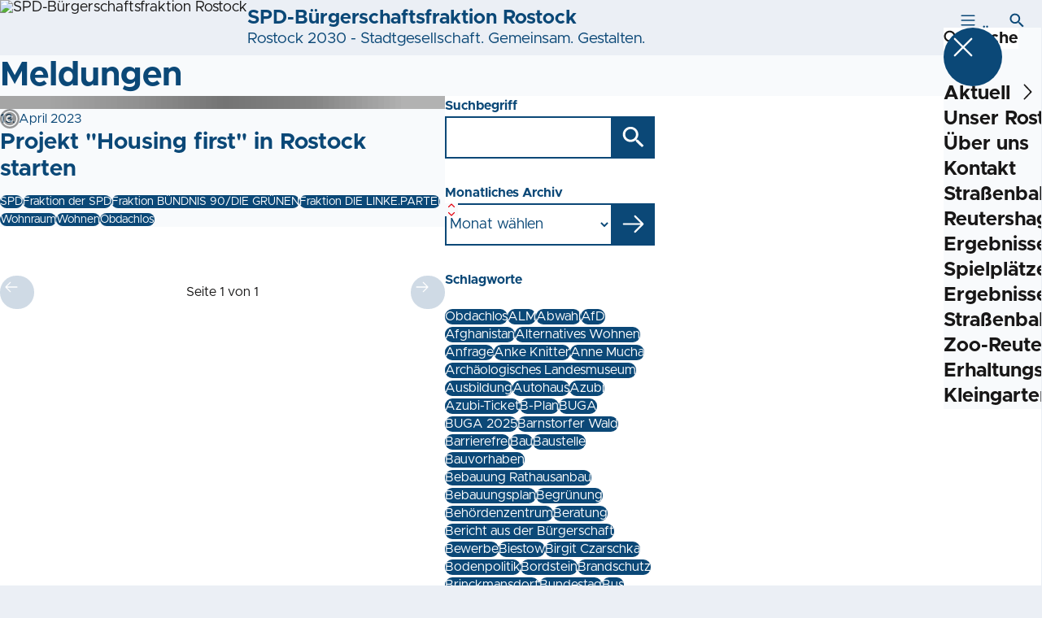

--- FILE ---
content_type: text/html; charset=UTF-8
request_url: https://spd-fraktion-rostock.de/meldungen?tag=obdachlos
body_size: 97921
content:
<!DOCTYPE html>
<html class="no-js t-spd-mvp-2023" lang="de">
<head>
  <meta charset="utf-8">
  <meta name="viewport" content="width=device-width, initial-scale=1.0">

  <title>Meldungen - SPD-Bürgerschaftsfraktion Rostock</title>

  <script>
    document.documentElement.className = document.documentElement.className.replace(/(\s|^)no-js(\s|$)/, '$1js$2');
  </script>

  <link href="https://spd-fraktion-rostock.de/assets/stylesheets/main.752d0a1414.css" rel="stylesheet">
  <link href="https://spd-fraktion-rostock.de/feed.rss" rel="alternate" type="application/rss+xml" title="RSS-Feed">
  <link href="https://spdlink.de/sbbmkdzlswtm" rel="shortlink" type="text/html">
  <link href="https://spd-fraktion-rostock.de/meldungen" rel="canonical">

  <script type="module" src="https://spd-fraktion-rostock.de/assets/javascripts/main.84c069ab84.js" crossorigin></script>

  <meta property="og:description" content="">
  <meta property="og:locale" content="de">
  <meta property="og:site_name" content="SPD-Bürgerschaftsfraktion Rostock">
  <meta property="og:title" content="Meldungen">
  <meta property="og:type" content="website">
  <meta property="og:url" content="https://spd-fraktion-rostock.de/meldungen">
  <meta name="robots" content="index, max-snippet:[120], max-image-preview:[large]">
  <meta name="twitter:card" content="summary_large_image">

</head>

<body id="top">
        <a class="skip-link" href="#content">Zum Inhalt springen</a>

    
    
    <div class="site" id="site">
        <div class="site__header" role="banner">
      
<div id="header" class="header header--left header--with-logo">
  <div class="header__inner">
          <div class="header__sender">
                  <a class="header__logo" href="https://spd-fraktion-rostock.de/">
            
            <img class="header__logo-img header__logo-img--long" src="https://spd-fraktion-rostock.de/_/uploads/spdFraktionRostock/Logo-SPD-Fraktion-HRO.png?w=360&amp;h=180&amp;fit=crop&amp;c=1&amp;s=f704c07965cb390895cfaf4da4db4e92" srcset="https://spd-fraktion-rostock.de/_/uploads/spdFraktionRostock/Logo-SPD-Fraktion-HRO.png?w=500&amp;h=250&amp;fit=crop&amp;c=1&amp;s=cbfdb3c07e4965e626ada890dcf9ab88 2x" width="360" height="180" alt="SPD-Bürgerschaftsfraktion Rostock">
          </a>
        
                            
          <div class="header__text">
                          <span class="header__title">SPD-Bürgerschaftsfraktion Rostock</span>
            
                          <span class="header__subtitle">Rostock 2030 - Stadtgesellschaft. Gemeinsam. Gestalten.</span>
                      </div>
              </div>
    
    <div class="header__actions">
              <div class="header__menu" role="navigation">
          <a id="header-open-menu" class="header__button" href="https://spd-fraktion-rostock.de/sitemap">
            <svg class="icon icon--menu header__button-icon" viewBox="0 0 200 200" aria-hidden="true"><use xlink:href="/assets/icons/icons.1b8bf5e959.svg#icon-menu"></use>
</svg>
            <span class="header__button-text">Menü</span>
          </a>

          
<div id="header-menu" class="menu" aria-label="Menü" aria-hidden="true" data-menu-trigger-id="header-open-menu">
  
  <div class="menu__backdrop" data-a11y-dialog-hide></div>

  <div class="menu__close">
    <button class="icon-button" type="button" title="Menü schließen" data-a11y-dialog-hide><span class="icon-button__icon">
      <span class="icon-button__icon-icon"><svg class="icon icon--cross" viewBox="0 0 200 200" aria-hidden="true"><use xlink:href="/assets/icons/icons.1b8bf5e959.svg#icon-cross"></use>
</svg></span></span></button>
  </div>

  <div class="menu__menu" role="document">
    <div class="menu__menu-outer">
      <div class="menu__menu-inner">
        <div class="menu__search">
          <button class="icon-button" type="button" data-a11y-dialog-hide data-overlay="header-search"><span class="icon-button__icon">
      <span class="icon-button__icon-icon"><svg class="icon icon--search" viewBox="0 0 200 200" aria-hidden="true"><use xlink:href="/assets/icons/icons.1b8bf5e959.svg#icon-search"></use>
</svg></span>&#65279;</span><span class="icon-button__text u-underline">Suche</span></button>
        </div>

        <ul class="menu__items">
                      <li class="menu__item">
                            
              <button class="icon-button menu__link" type="button" aria-haspopup="true" aria-expanded="false" aria-controls="header-menu-submenu-1" data-menu-open-submenu data-menu-level="1"><span class="icon-button__text u-underline">Aktuell</span><span class="icon-button__icon">&#65279;<span class="icon-button__icon-icon"><svg class="icon icon--caret-right" viewBox="0 0 200 200" aria-hidden="true"><use xlink:href="/assets/icons/icons.1b8bf5e959.svg#icon-caret-right"></use>
</svg></span>
    </span></button>

                                  <div class="menu__submenu" id="header-menu-submenu-1" hidden>
      <div class="menu__submenu-meta">
        <button class="icon-button" type="button" data-menu-close-submenu><span class="icon-button__icon">
      <span class="icon-button__icon-icon"><svg class="icon icon--arrow-left" viewBox="0 0 200 200" aria-hidden="true"><use xlink:href="/assets/icons/icons.1b8bf5e959.svg#icon-arrow-left"></use>
</svg></span>&#65279;</span><span class="icon-button__text u-underline">Zurück</span></button>

              </div>

      <ul class="menu__submenu-items" role="list">
                  <li class="menu__submenu-item">
                                                            
            
            <span class="menu__submenu-link menu__submenu-link--mobile">
              <a class="icon-button" href="https://spd-fraktion-rostock.de/termine" data-menu-level="2"><span class="icon-button__text u-underline">Termine</span></a>
            </span>

            <span class="menu__submenu-link menu__submenu-link--desktop">
              <a class="link-tile link-tile--internal" href="https://spd-fraktion-rostock.de/termine" data-menu-level="2">
  
  <span class="link-tile__text u-underline">Termine</span>
</a>
            </span>

                      </li>
                  <li class="menu__submenu-item">
                                                            
            
            <span class="menu__submenu-link menu__submenu-link--mobile">
              <a class="icon-button" href="https://spd-fraktion-rostock.de/meldungen" data-menu-level="2"><span class="icon-button__text u-underline">Meldungen</span></a>
            </span>

            <span class="menu__submenu-link menu__submenu-link--desktop">
              <a class="link-tile link-tile--internal" href="https://spd-fraktion-rostock.de/meldungen" data-menu-level="2">
  
  <span class="link-tile__text u-underline">Meldungen</span>
</a>
            </span>

                      </li>
              </ul>
    </div>
  
                          </li>
                      <li class="menu__item">
                            
              <button class="icon-button menu__link" type="button" aria-haspopup="true" aria-expanded="false" aria-controls="header-menu-submenu-2" data-menu-open-submenu data-menu-level="1"><span class="icon-button__text u-underline">Unser Rostock</span><span class="icon-button__icon">&#65279;<span class="icon-button__icon-icon"><svg class="icon icon--caret-right" viewBox="0 0 200 200" aria-hidden="true"><use xlink:href="/assets/icons/icons.1b8bf5e959.svg#icon-caret-right"></use>
</svg></span>
    </span></button>

                                  <div class="menu__submenu" id="header-menu-submenu-2" hidden>
      <div class="menu__submenu-meta">
        <button class="icon-button" type="button" data-menu-close-submenu><span class="icon-button__icon">
      <span class="icon-button__icon-icon"><svg class="icon icon--arrow-left" viewBox="0 0 200 200" aria-hidden="true"><use xlink:href="/assets/icons/icons.1b8bf5e959.svg#icon-arrow-left"></use>
</svg></span>&#65279;</span><span class="icon-button__text u-underline">Zurück</span></button>

              </div>

      <ul class="menu__submenu-items" role="list">
                  <li class="menu__submenu-item">
                                                            
            
            <span class="menu__submenu-link menu__submenu-link--mobile">
              <a class="icon-button" href="https://spd-fraktion-rostock.de/ziele-bilanz" data-menu-level="2"><span class="icon-button__text u-underline">Unsere Ziele/Unsere Bilanz</span></a>
            </span>

            <span class="menu__submenu-link menu__submenu-link--desktop">
              <a class="link-tile link-tile--internal" href="https://spd-fraktion-rostock.de/ziele-bilanz" data-menu-level="2">
  
  <span class="link-tile__text u-underline">Unsere Ziele/Unsere Bilanz</span>
</a>
            </span>

                      </li>
                  <li class="menu__submenu-item">
                                                            
            
            <span class="menu__submenu-link menu__submenu-link--mobile">
              <a class="icon-button" href="https://spd-fraktion-rostock.de/unsere-antraege-anfragen" data-menu-level="2"><span class="icon-button__text u-underline">Unsere Anträge + Anfragen</span></a>
            </span>

            <span class="menu__submenu-link menu__submenu-link--desktop">
              <a class="link-tile link-tile--internal" href="https://spd-fraktion-rostock.de/unsere-antraege-anfragen" data-menu-level="2">
  
  <span class="link-tile__text u-underline">Unsere Anträge + Anfragen</span>
</a>
            </span>

                      </li>
              </ul>
    </div>
  
                          </li>
                      <li class="menu__item">
                            
              <button class="icon-button menu__link" type="button" aria-haspopup="true" aria-expanded="false" aria-controls="header-menu-submenu-3" data-menu-open-submenu data-menu-level="1"><span class="icon-button__text u-underline">Über uns</span><span class="icon-button__icon">&#65279;<span class="icon-button__icon-icon"><svg class="icon icon--caret-right" viewBox="0 0 200 200" aria-hidden="true"><use xlink:href="/assets/icons/icons.1b8bf5e959.svg#icon-caret-right"></use>
</svg></span>
    </span></button>

                                  <div class="menu__submenu" id="header-menu-submenu-3" hidden>
      <div class="menu__submenu-meta">
        <button class="icon-button" type="button" data-menu-close-submenu><span class="icon-button__icon">
      <span class="icon-button__icon-icon"><svg class="icon icon--arrow-left" viewBox="0 0 200 200" aria-hidden="true"><use xlink:href="/assets/icons/icons.1b8bf5e959.svg#icon-arrow-left"></use>
</svg></span>&#65279;</span><span class="icon-button__text u-underline">Zurück</span></button>

              </div>

      <ul class="menu__submenu-items" role="list">
                  <li class="menu__submenu-item">
                                                            
            
            <span class="menu__submenu-link menu__submenu-link--mobile">
              <a class="icon-button" href="https://spd-fraktion-rostock.de/unsere-fraktion" data-menu-level="2"><span class="icon-button__text u-underline">Fraktionsmitglieder</span></a>
            </span>

            <span class="menu__submenu-link menu__submenu-link--desktop">
              <a class="link-tile link-tile--internal" href="https://spd-fraktion-rostock.de/unsere-fraktion" data-menu-level="2">
  
  <span class="link-tile__text u-underline">Fraktionsmitglieder</span>
</a>
            </span>

                      </li>
                  <li class="menu__submenu-item">
                                                            
            
            <span class="menu__submenu-link menu__submenu-link--mobile">
              <a class="icon-button" href="https://spd-fraktion-rostock.de/sachkundige-einwohner-innen" data-menu-level="2"><span class="icon-button__text u-underline">Sachkundige Einwohner*innen</span></a>
            </span>

            <span class="menu__submenu-link menu__submenu-link--desktop">
              <a class="link-tile link-tile--internal" href="https://spd-fraktion-rostock.de/sachkundige-einwohner-innen" data-menu-level="2">
  
  <span class="link-tile__text u-underline">Sachkundige Einwohner*innen</span>
</a>
            </span>

                      </li>
                  <li class="menu__submenu-item">
                                                            
            
            <span class="menu__submenu-link menu__submenu-link--mobile">
              <a class="icon-button" href="https://spd-fraktion-rostock.de/sprecher-innen" data-menu-level="2"><span class="icon-button__text u-underline">Sprecher*innen</span></a>
            </span>

            <span class="menu__submenu-link menu__submenu-link--desktop">
              <a class="link-tile link-tile--internal" href="https://spd-fraktion-rostock.de/sprecher-innen" data-menu-level="2">
  
  <span class="link-tile__text u-underline">Sprecher*innen</span>
</a>
            </span>

                      </li>
                  <li class="menu__submenu-item">
                                                            
            
            <span class="menu__submenu-link menu__submenu-link--mobile">
              <a class="icon-button" href="https://spd-fraktion-rostock.de/aufsichtsratsmitglieder" data-menu-level="2"><span class="icon-button__text u-underline">Aufsichtsratsmitglieder</span></a>
            </span>

            <span class="menu__submenu-link menu__submenu-link--desktop">
              <a class="link-tile link-tile--internal" href="https://spd-fraktion-rostock.de/aufsichtsratsmitglieder" data-menu-level="2">
  
  <span class="link-tile__text u-underline">Aufsichtsratsmitglieder</span>
</a>
            </span>

                      </li>
                  <li class="menu__submenu-item">
                                                            
            
            <span class="menu__submenu-link menu__submenu-link--mobile">
              <a class="icon-button" href="https://spd-fraktion-rostock.de/ortsbeiratsmitglieder" data-menu-level="2"><span class="icon-button__text u-underline">Ortsbeiratsmitglieder</span></a>
            </span>

            <span class="menu__submenu-link menu__submenu-link--desktop">
              <a class="link-tile link-tile--internal" href="https://spd-fraktion-rostock.de/ortsbeiratsmitglieder" data-menu-level="2">
  
  <span class="link-tile__text u-underline">Ortsbeiratsmitglieder</span>
</a>
            </span>

                      </li>
                  <li class="menu__submenu-item">
                                                            
            
            <span class="menu__submenu-link menu__submenu-link--mobile">
              <a class="icon-button" href="https://spd-fraktion-rostock.de/mitglieder-in-beiraeten" data-menu-level="2"><span class="icon-button__text u-underline">Mitglieder in Beiräten</span></a>
            </span>

            <span class="menu__submenu-link menu__submenu-link--desktop">
              <a class="link-tile link-tile--internal" href="https://spd-fraktion-rostock.de/mitglieder-in-beiraeten" data-menu-level="2">
  
  <span class="link-tile__text u-underline">Mitglieder in Beiräten</span>
</a>
            </span>

                      </li>
              </ul>
    </div>
  
                          </li>
                      <li class="menu__item">
                            
              <a class="icon-button menu__link" href="https://spd-fraktion-rostock.de/kontakt" data-menu-level="1"><span class="icon-button__text u-underline">Kontakt</span></a>

                          </li>
                      <li class="menu__item">
                            
              <a class="icon-button menu__link" href="https://spd-fraktion-rostock.de/strassenbahnerweiterung-reutershagen" data-menu-level="1"><span class="icon-button__text u-underline">Straßenbahnerweiterung Reutershagen</span></a>

                          </li>
                      <li class="menu__item">
                            
              <a class="icon-button menu__link" href="https://spd-fraktion-rostock.de/umfrage-spielplaetze" data-menu-level="1"><span class="icon-button__text u-underline">Ergebnisse Umfrage Spielplätze</span></a>

                          </li>
                      <li class="menu__item">
                            
              <a class="icon-button menu__link" href="https://spd-fraktion-rostock.de/umfrage-zur-strassenbahnerweiterung-zoo-reutershagen" data-menu-level="1"><span class="icon-button__text u-underline">Ergebnisse Umfrage zur Straßenbahnerweiterung Zoo-Reutershagen</span></a>

                          </li>
                      <li class="menu__item">
                            
              <a class="icon-button menu__link" href="https://spd-fraktion-rostock.de/erhaltungsstufen-kleingartenanlagen" data-menu-level="1"><span class="icon-button__text u-underline">Erhaltungsstufen Kleingartenanlagen</span></a>

                          </li>
                  </ul>
      </div>
    </div>

      </div>
</div>
        </div>
      
              <div class="header__search" role="search">
          <a class="header__button" data-overlay="header-search" href="https://spd-fraktion-rostock.de/suche">
            <svg class="icon icon--search header__button-icon" viewBox="0 0 200 200" aria-hidden="true"><use xlink:href="/assets/icons/icons.1b8bf5e959.svg#icon-search"></use>
</svg>
            <span class="header__button-text">Suche</span>
          </a>

          

<div id="header-search" class="overlay search-overlay" aria-label="Suche" aria-hidden="true" data-overlay-destroy-after-close="false" data-overlay-redirect-after-close="false">
  <div class="overlay__backdrop" data-a11y-dialog-hide></div>

  <div class="overlay__overlay u-inverted" role="document">
    <div class="overlay__bar">
      
      <button class="icon-button overlay__close" type="button" title="Schließen" data-a11y-dialog-hide disabled><span class="icon-button__icon">
      <span class="icon-button__icon-icon"><svg class="icon icon--cross" viewBox="0 0 200 200" aria-hidden="true"><use xlink:href="/assets/icons/icons.1b8bf5e959.svg#icon-cross"></use>
</svg></span></span></button>
    </div>

    <div class="overlay__content">
                  <div class="search-overlay__form">
      
<form id="header-search-search" class="input-form" action="https://spd-fraktion-rostock.de/suche" method="get" enctype="multipart/form-data" accept-charset="utf-8" data-hx-post="https://spd-fraktion-rostock.de/actions/_spdplus/search/render" data-hx-trigger="keyup changed delay:0.2s throttle:0.4s from:(find input)" data-hx-select=".search-overlay__content" data-hx-target=".search-overlay__content" data-hx-swap="innerHTML" data-hx-indicator="closest .search-overlay" data-hx-vals="{&quot;SPDPLUS_CSRF_TOKEN&quot;:&quot;Vqp927_Lrg3hyytG8rIWDA3wyaYHjDqgMw7K1x9fvFTDFAINh1OrMTH6S52IuMlFm7ocJ4v0RGBskYveSuZd5h4-qJ5nGsUupDl4QNAy8xw=&quot;}">
  
  
  

  
  <div class="input-form__field">
    

<div id="header-search-search-field" class="field">
      <label class="field__label u-hidden-visually" for="header-search-search-field-control">
      <span class="label">Suchbegriff</span>
    </label>
  
  
  
  
      <div class="field__controls field__controls--stacked">
              <div class="field__control">
          <div class="input">
        <input class="input__input input__input--search" id="header-search-search-field-control" name="q" type="search" />

    </div>
        </div>
          </div>
  
  
  </div>
  </div>

  <div class="input-form__button">
    
<button class="button" type="submit" title="Suchen">
      <span class="button__icon">
      <svg class="icon icon--search" viewBox="0 0 200 200" aria-hidden="true"><use xlink:href="/assets/icons/icons.1b8bf5e959.svg#icon-search"></use>
</svg>    </span>
  
  
  </button>
  </div>
</form>
    </div>

    <div class="search-overlay__content">
      
      <div class="loading search-overlay__loading"></div>
    </div>
  
          </div>
  </div>
</div>
        </div>
          </div>
  </div>
</div>
    </div>

        <main id="content" class="site__content">
              <div id="p3750060" lang="de" class="page">
  
      <div class="page__header">
      
      <div class="page__head">
        <div class="page__heading">
                      <div class="page__headline">
              <h1 class="headline"><span class="headline__text">Meldungen</span></h1>
            </div>
          
          
                  </div>

              </div>
    </div>
  
  <div class="page__inner">
    
    <div class="page__readspeaker rs_skip rs_preserve" hidden>
      <div id="readspeaker_button1" class="rsbtn">
        
        <a rel="nofollow" class="rsbtn_play" accesskey="L" title="Um den Text anzuh&ouml;ren, verwenden Sie bitte ReadSpeaker webReader" href="https://app-eu.readspeaker.com/cgi-bin/rsent?customerid=11021&amp;lang=de&amp;readid=p3750060&amp;url=https%3A//spd-fraktion-rostock.de/meldungen">
          <span class="rsbtn_left rsimg rspart"><span class="rsbtn_text"><span>Vorlesen</span></span></span>
          <span class="rsbtn_right rsimg rsplay rspart"></span>
        </a>
      </div>
    </div>

    <div class="page__content">
      <div class="page__blocks">
                                      
                    <div id="c8780440" class="page__block page__block--feature" data-block-type="archive" data-block-theme="transparent">
                          



    






    
    
  

  
        
<div id="c8780440-archive" class="archive">
  
  
          <div class="archive__content">
      
              <div class="archive__teasers">
                      <div class="archive__teaser">
              <article class="teaser teaser--image">
  
  <div class="teaser__inner">
          <div class="teaser__image">
        <picture class="image" style="background-image: url([data-uri])">
  <img class="image__img" src="https://spd-fraktion-rostock.de/_/uploads/spdFraktionRostock/Bilder/wanderer-814222.jpg?w=785&amp;h=440&amp;fit=crop&amp;c=1&amp;s=d8e72dd10e7b07ac5b18517f9f033a05" srcset="https://spd-fraktion-rostock.de/_/uploads/spdFraktionRostock/Bilder/wanderer-814222.jpg?w=1570&amp;h=880&amp;fit=crop&amp;c=1&amp;s=cb3466f57d2882ed5bb45e36429291f7 2x" width="785" height="440" alt="Obdachlos" loading="lazy" />
</picture>

                  <div class="teaser__copyright">
            
<div class="copyright">
      <button class="copyright__button" type="button" title="Bildrechte" aria-pressed="false">
      <svg class="icon icon--copyright" viewBox="0 0 200 200" aria-hidden="true"><use xlink:href="/assets/icons/icons.1b8bf5e959.svg#icon-copyright"></use>
</svg>    </button>

    <div class="copyright__tooltip u-tooltip" tabindex="0" role="tooltip" hidden data-floating-placements="left,right">
      <span class="copyright__tooltip-text">Pixbay</span>
    </div>
  </div>
          </div>
              </div>
    
    <div class="teaser__content">
              <div class="teaser__meta">
                      <time class="teaser__date" datetime="2023-04-13">13. April 2023</time>
          
                  </div>
      
                      
        <a class="teaser__headline u-overlay-link" href="https://spd-fraktion-rostock.de/meldungen/projekt-housing-first-in-rostock-starten">
          <h2 class="headline"><span class="headline__text u-underline">Projekt &quot;Housing first&quot; in Rostock starten</span></h2>
        </a>
      
      
      
              <div class="teaser__tags">
          <div class="tags">
  
  <ul class="tags__tags" role="list">
          <li class="tags__tag">
        <p class="tag">
  SPD
</p>
      </li>
          <li class="tags__tag">
        <p class="tag">
  Fraktion der SPD
</p>
      </li>
          <li class="tags__tag">
        <p class="tag">
  Fraktion BÜNDNIS 90/DIE GRÜNEN
</p>
      </li>
          <li class="tags__tag">
        <p class="tag">
  Fraktion DIE LINKE.PARTEI
</p>
      </li>
          <li class="tags__tag">
        <p class="tag">
  Wohnraum
</p>
      </li>
          <li class="tags__tag">
        <p class="tag">
  Wohnen
</p>
      </li>
          <li class="tags__tag">
        <p class="tag">
  Obdachlos
</p>
      </li>
      </ul>
</div>
        </div>
          </div>
  </div>
</article>
            </div>
                  </div>
      
              <div class="archive__pagination">
          <div id="pagination-74358-84800" class="pagination">
  <div class="pagination__button">
    <button class="icon-button" type="button" title="Vorherige Seite" disabled><span class="icon-button__icon">
      <span class="icon-button__icon-icon"><svg class="icon icon--arrow-left" viewBox="0 0 200 200" aria-hidden="true"><use xlink:href="/assets/icons/icons.1b8bf5e959.svg#icon-arrow-left"></use>
</svg></span></span></button>
  </div>

  <div class="pagination__current">Seite 1 von 1</div>

  <div class="pagination__button">
    <button class="icon-button" type="button" title="Nächste Seite" disabled><span class="icon-button__icon">
      <span class="icon-button__icon-icon"><svg class="icon icon--arrow-right" viewBox="0 0 200 200" aria-hidden="true"><use xlink:href="/assets/icons/icons.1b8bf5e959.svg#icon-arrow-right"></use>
</svg></span></span></button>
  </div>
</div>
        </div>
          </div>
  
        <div class="archive__sidebar">
      
              <div class="archive__filters">
                      <div class="archive__filter">
                                
<form id="c8780440-archive-filter-1" class="input-form" action="#c8780440" method="get" enctype="multipart/form-data" accept-charset="utf-8">
  
  
  

      
      <input type="hidden" name="tag" value="obdachlos">
      
      <input type="hidden" name="sort" value="score">
      <input type="hidden" name="types[]" value="news">
      <input type="hidden" name="view" value="all">
      <input type="hidden" name="period" value="*">
  
  <div class="input-form__field">
    

<div id="c8780440-archive-filter-1-field" class="field">
      <label class="field__label" for="c8780440-archive-filter-1-field-control">
      <span class="label">Suchbegriff</span>
    </label>
  
  
  
  
      <div class="field__controls field__controls--stacked">
              <div class="field__control">
          <div class="input">
        <input class="input__input input__input--search" id="c8780440-archive-filter-1-field-control" name="q" value="" type="search" />

    </div>
        </div>
          </div>
  
  
  </div>
  </div>

  <div class="input-form__button">
    
<button class="button" type="submit" title="Suchen">
      <span class="button__icon">
      <svg class="icon icon--search" viewBox="0 0 200 200" aria-hidden="true"><use xlink:href="/assets/icons/icons.1b8bf5e959.svg#icon-search"></use>
</svg>    </span>
  
  
  </button>
  </div>
</form>

                            </div>
                      <div class="archive__filter">
                                
<form id="c8780440-archive-filter-2" class="input-form" action="#c8780440" method="get" enctype="multipart/form-data" accept-charset="utf-8">
  
  
  

      
      <input type="hidden" name="tag" value="obdachlos">
      
      <input type="hidden" name="sort" value="score">
      <input type="hidden" name="types[]" value="news">
      <input type="hidden" name="view" value="all">
      <input type="hidden" name="period" value="*">
  
  <div class="input-form__field">
    

<div id="c8780440-archive-filter-2-field" class="field">
      <label class="field__label" for="c8780440-archive-filter-2-field-control">
      <span class="label">Monatliches Archiv</span>
    </label>
  
  
  
  
      <div class="field__controls field__controls--stacked">
              <div class="field__control">
          <div class="input">
        <select class="input__input input__input--select" id="c8780440-archive-filter-2-field-control" name="month">
                  <option class="input__option input__option--reset" value="">Monat wählen</option>
                              <option class="input__option" value="01-2026">Januar 2026 (2)</option>
                                        <option class="input__option" value="12-2025">Dezember 2025 (3)</option>
                                        <option class="input__option" value="11-2025">November 2025 (3)</option>
                                        <option class="input__option" value="10-2025">Oktober 2025 (5)</option>
                                        <option class="input__option" value="09-2025">September 2025 (4)</option>
                                        <option class="input__option" value="08-2025">August 2025 (1)</option>
                                        <option class="input__option" value="07-2025">Juli 2025 (5)</option>
                                        <option class="input__option" value="06-2025">Juni 2025 (5)</option>
                                        <option class="input__option" value="05-2025">Mai 2025 (6)</option>
                                        <option class="input__option" value="04-2025">April 2025 (1)</option>
                                        <option class="input__option" value="03-2025">März 2025 (6)</option>
                                        <option class="input__option" value="02-2025">Februar 2025 (6)</option>
                                        <option class="input__option" value="01-2025">Januar 2025 (10)</option>
                                        <option class="input__option" value="12-2024">Dezember 2024 (3)</option>
                                        <option class="input__option" value="11-2024">November 2024 (3)</option>
                                        <option class="input__option" value="10-2024">Oktober 2024 (5)</option>
                                        <option class="input__option" value="09-2024">September 2024 (3)</option>
                                        <option class="input__option" value="07-2024">Juli 2024 (1)</option>
                                        <option class="input__option" value="06-2024">Juni 2024 (4)</option>
                                        <option class="input__option" value="05-2024">Mai 2024 (3)</option>
                                        <option class="input__option" value="04-2024">April 2024 (4)</option>
                                        <option class="input__option" value="03-2024">März 2024 (4)</option>
                                        <option class="input__option" value="02-2024">Februar 2024 (4)</option>
                                        <option class="input__option" value="01-2024">Januar 2024 (7)</option>
                                        <option class="input__option" value="12-2023">Dezember 2023 (4)</option>
                                        <option class="input__option" value="11-2023">November 2023 (7)</option>
                                        <option class="input__option" value="10-2023">Oktober 2023 (6)</option>
                                        <option class="input__option" value="09-2023">September 2023 (9)</option>
                                        <option class="input__option" value="08-2023">August 2023 (1)</option>
                                        <option class="input__option" value="07-2023">Juli 2023 (7)</option>
                                        <option class="input__option" value="06-2023">Juni 2023 (9)</option>
                                        <option class="input__option" value="05-2023">Mai 2023 (3)</option>
                                        <option class="input__option" value="04-2023">April 2023 (6)</option>
                                        <option class="input__option" value="03-2023">März 2023 (8)</option>
                                        <option class="input__option" value="02-2023">Februar 2023 (3)</option>
                                        <option class="input__option" value="01-2023">Januar 2023 (4)</option>
                                        <option class="input__option" value="12-2022">Dezember 2022 (4)</option>
                                        <option class="input__option" value="11-2022">November 2022 (3)</option>
                                        <option class="input__option" value="10-2022">Oktober 2022 (3)</option>
                                        <option class="input__option" value="09-2022">September 2022 (6)</option>
                                        <option class="input__option" value="08-2022">August 2022 (5)</option>
                                        <option class="input__option" value="07-2022">Juli 2022 (3)</option>
                                        <option class="input__option" value="06-2022">Juni 2022 (3)</option>
                                        <option class="input__option" value="05-2022">Mai 2022 (1)</option>
                                        <option class="input__option" value="04-2022">April 2022 (1)</option>
                                        <option class="input__option" value="03-2022">März 2022 (5)</option>
                                        <option class="input__option" value="02-2022">Februar 2022 (3)</option>
                                        <option class="input__option" value="01-2022">Januar 2022 (3)</option>
                                        <option class="input__option" value="12-2021">Dezember 2021 (5)</option>
                                        <option class="input__option" value="11-2021">November 2021 (4)</option>
                                        <option class="input__option" value="10-2021">Oktober 2021 (2)</option>
                                        <option class="input__option" value="09-2021">September 2021 (7)</option>
                                        <option class="input__option" value="08-2021">August 2021 (2)</option>
                                        <option class="input__option" value="06-2021">Juni 2021 (6)</option>
                                        <option class="input__option" value="05-2021">Mai 2021 (7)</option>
                                        <option class="input__option" value="04-2021">April 2021 (5)</option>
                                        <option class="input__option" value="03-2021">März 2021 (7)</option>
                                        <option class="input__option" value="02-2021">Februar 2021 (1)</option>
                                        <option class="input__option" value="01-2021">Januar 2021 (4)</option>
                                        <option class="input__option" value="12-2020">Dezember 2020 (3)</option>
                                        <option class="input__option" value="11-2020">November 2020 (6)</option>
                                        <option class="input__option" value="10-2020">Oktober 2020 (6)</option>
                                        <option class="input__option" value="09-2020">September 2020 (1)</option>
                                        <option class="input__option" value="08-2020">August 2020 (3)</option>
                                        <option class="input__option" value="06-2020">Juni 2020 (3)</option>
                                        <option class="input__option" value="05-2020">Mai 2020 (4)</option>
                                        <option class="input__option" value="04-2020">April 2020 (2)</option>
                                        <option class="input__option" value="03-2020">März 2020 (6)</option>
                                        <option class="input__option" value="02-2020">Februar 2020 (1)</option>
                                        <option class="input__option" value="01-2020">Januar 2020 (3)</option>
                                        <option class="input__option" value="12-2019">Dezember 2019 (4)</option>
                                        <option class="input__option" value="11-2019">November 2019 (4)</option>
                                        <option class="input__option" value="09-2019">September 2019 (1)</option>
                                        <option class="input__option" value="08-2019">August 2019 (2)</option>
                                        <option class="input__option" value="07-2019">Juli 2019 (2)</option>
                                        <option class="input__option" value="06-2019">Juni 2019 (1)</option>
                                        <option class="input__option" value="05-2019">Mai 2019 (2)</option>
                                        <option class="input__option" value="04-2019">April 2019 (5)</option>
                                        <option class="input__option" value="03-2019">März 2019 (4)</option>
                                        <option class="input__option" value="02-2019">Februar 2019 (3)</option>
                                        <option class="input__option" value="01-2019">Januar 2019 (5)</option>
                                        <option class="input__option" value="12-2018">Dezember 2018 (4)</option>
                                        <option class="input__option" value="11-2018">November 2018 (4)</option>
                        </select>        <div class="input__icon input__icon--select">
          <svg class="icon icon--caret-up-down" viewBox="0 0 200 200" aria-hidden="true"><use xlink:href="/assets/icons/icons.1b8bf5e959.svg#icon-caret-up-down"></use>
</svg>        </div>
      </div>
        </div>
          </div>
  
  
  </div>
  </div>

  <div class="input-form__button">
    
<button class="button" type="submit" title="Absenden">
      <span class="button__icon">
      <svg class="icon icon--arrow-right" viewBox="0 0 200 200" aria-hidden="true"><use xlink:href="/assets/icons/icons.1b8bf5e959.svg#icon-arrow-right"></use>
</svg>    </span>
  
  
  </button>
  </div>
</form>

                            </div>
                      <div class="archive__filter">
                                <div class="tags">
      <div class="tags__label">
      <span class="label">Schlagworte</span>
    </div>
  
  <ul class="tags__tags" role="list">
          <li class="tags__tag">
        <a class="tag u-underline" href="/meldungen?tag=obdachlos#c8780440" aria-current="true">
  Obdachlos
</a>
      </li>
          <li class="tags__tag">
        <a class="tag u-underline" href="/meldungen?tag=alm#c8780440">
  ALM
</a>
      </li>
          <li class="tags__tag">
        <a class="tag u-underline" href="/meldungen?tag=abwahl#c8780440">
  Abwahl
</a>
      </li>
          <li class="tags__tag">
        <a class="tag u-underline" href="/meldungen?tag=afd#c8780440">
  AfD
</a>
      </li>
          <li class="tags__tag">
        <a class="tag u-underline" href="/meldungen?tag=afghanistan#c8780440">
  Afghanistan
</a>
      </li>
          <li class="tags__tag">
        <a class="tag u-underline" href="/meldungen?tag=alternatives-wohnen#c8780440">
  Alternatives Wohnen
</a>
      </li>
          <li class="tags__tag">
        <a class="tag u-underline" href="/meldungen?tag=anfrage#c8780440">
  Anfrage
</a>
      </li>
          <li class="tags__tag">
        <a class="tag u-underline" href="/meldungen?tag=anke-knitter#c8780440">
  Anke Knitter
</a>
      </li>
          <li class="tags__tag">
        <a class="tag u-underline" href="/meldungen?tag=anne-mucha#c8780440">
  Anne Mucha
</a>
      </li>
          <li class="tags__tag">
        <a class="tag u-underline" href="/meldungen?tag=archaeologisches-landesmuseum#c8780440">
  Archäologisches Landesmuseum
</a>
      </li>
          <li class="tags__tag">
        <a class="tag u-underline" href="/meldungen?tag=ausbildung#c8780440">
  Ausbildung
</a>
      </li>
          <li class="tags__tag">
        <a class="tag u-underline" href="/meldungen?tag=autohaus#c8780440">
  Autohaus
</a>
      </li>
          <li class="tags__tag">
        <a class="tag u-underline" href="/meldungen?tag=azubi#c8780440">
  Azubi
</a>
      </li>
          <li class="tags__tag">
        <a class="tag u-underline" href="/meldungen?tag=azubi-ticket#c8780440">
  Azubi-Ticket
</a>
      </li>
          <li class="tags__tag">
        <a class="tag u-underline" href="/meldungen?tag=b-plan#c8780440">
  B-Plan
</a>
      </li>
          <li class="tags__tag">
        <a class="tag u-underline" href="/meldungen?tag=buga#c8780440">
  BUGA
</a>
      </li>
          <li class="tags__tag">
        <a class="tag u-underline" href="/meldungen?tag=buga-2025#c8780440">
  BUGA 2025
</a>
      </li>
          <li class="tags__tag">
        <a class="tag u-underline" href="/meldungen?tag=barnstorfer-wald#c8780440">
  Barnstorfer Wald
</a>
      </li>
          <li class="tags__tag">
        <a class="tag u-underline" href="/meldungen?tag=barrierefrei#c8780440">
  Barrierefrei
</a>
      </li>
          <li class="tags__tag">
        <a class="tag u-underline" href="/meldungen?tag=bau#c8780440">
  Bau
</a>
      </li>
          <li class="tags__tag">
        <a class="tag u-underline" href="/meldungen?tag=baustelle#c8780440">
  Baustelle
</a>
      </li>
          <li class="tags__tag">
        <a class="tag u-underline" href="/meldungen?tag=bauvorhaben#c8780440">
  Bauvorhaben
</a>
      </li>
          <li class="tags__tag">
        <a class="tag u-underline" href="/meldungen?tag=bebauung-rathausanbau#c8780440">
  Bebauung Rathausanbau
</a>
      </li>
          <li class="tags__tag">
        <a class="tag u-underline" href="/meldungen?tag=bebauungsplan#c8780440">
  Bebauungsplan
</a>
      </li>
          <li class="tags__tag">
        <a class="tag u-underline" href="/meldungen?tag=begruenung#c8780440">
  Begrünung
</a>
      </li>
          <li class="tags__tag">
        <a class="tag u-underline" href="/meldungen?tag=behoerdenzentrum#c8780440">
  Behördenzentrum
</a>
      </li>
          <li class="tags__tag">
        <a class="tag u-underline" href="/meldungen?tag=beratung#c8780440">
  Beratung
</a>
      </li>
          <li class="tags__tag">
        <a class="tag u-underline" href="/meldungen?tag=bericht-aus-der-buergerschaft#c8780440">
  Bericht aus der Bürgerschaft
</a>
      </li>
          <li class="tags__tag">
        <a class="tag u-underline" href="/meldungen?tag=bewerbe#c8780440">
  Bewerbe
</a>
      </li>
          <li class="tags__tag">
        <a class="tag u-underline" href="/meldungen?tag=biestow#c8780440">
  Biestow
</a>
      </li>
          <li class="tags__tag">
        <a class="tag u-underline" href="/meldungen?tag=birgit-czarschka#c8780440">
  Birgit Czarschka
</a>
      </li>
          <li class="tags__tag">
        <a class="tag u-underline" href="/meldungen?tag=bodenpolitik#c8780440">
  Bodenpolitik
</a>
      </li>
          <li class="tags__tag">
        <a class="tag u-underline" href="/meldungen?tag=bordstein#c8780440">
  Bordstein
</a>
      </li>
          <li class="tags__tag">
        <a class="tag u-underline" href="/meldungen?tag=brandschutz#c8780440">
  Brandschutz
</a>
      </li>
          <li class="tags__tag">
        <a class="tag u-underline" href="/meldungen?tag=brinckmansdorf#c8780440">
  Brinckmansdorf
</a>
      </li>
          <li class="tags__tag">
        <a class="tag u-underline" href="/meldungen?tag=bundestag#c8780440">
  Bundestag
</a>
      </li>
          <li class="tags__tag">
        <a class="tag u-underline" href="/meldungen?tag=bus#c8780440">
  Bus
</a>
      </li>
          <li class="tags__tag">
        <a class="tag u-underline" href="/meldungen?tag=bushaltestellen#c8780440">
  Bushaltestellen
</a>
      </li>
          <li class="tags__tag">
        <a class="tag u-underline" href="/meldungen?tag=buendnis-90-die-gruenen#c8780440">
  BÜNDNIS 90/DIE GRÜNEN
</a>
      </li>
          <li class="tags__tag">
        <a class="tag u-underline" href="/meldungen?tag=buecherverbrennung#c8780440">
  Bücherverbrennung
</a>
      </li>
          <li class="tags__tag">
        <a class="tag u-underline" href="/meldungen?tag=buergerbeteiligung#c8780440">
  Bürgerbeteiligung
</a>
      </li>
          <li class="tags__tag">
        <a class="tag u-underline" href="/meldungen?tag=buergerentscheid#c8780440">
  Bürgerentscheid
</a>
      </li>
          <li class="tags__tag">
        <a class="tag u-underline" href="/meldungen?tag=buergerschaft#c8780440">
  Bürgerschaft
</a>
      </li>
          <li class="tags__tag">
        <a class="tag u-underline" href="/meldungen?tag=cdu#c8780440">
  CDU
</a>
      </li>
          <li class="tags__tag">
        <a class="tag u-underline" href="/meldungen?tag=cdu-ufr-fraktion#c8780440">
  CDU/UFR-Fraktion
</a>
      </li>
          <li class="tags__tag">
        <a class="tag u-underline" href="/meldungen?tag=covid-19#c8780440">
  COVID-19
</a>
      </li>
          <li class="tags__tag">
        <a class="tag u-underline" href="/meldungen?tag=christian-reinke#c8780440">
  Christian Reinke
</a>
      </li>
          <li class="tags__tag">
        <a class="tag u-underline" href="/meldungen?tag=claus-ruhe-madsen#c8780440">
  Claus Ruhe Madsen
</a>
      </li>
          <li class="tags__tag">
        <a class="tag u-underline" href="/meldungen?tag=corona#c8780440">
  Corona
</a>
      </li>
          <li class="tags__tag">
        <a class="tag u-underline" href="/meldungen?tag=die-linke#c8780440">
  DIE LINKE.
</a>
      </li>
          <li class="tags__tag">
        <a class="tag u-underline" href="/meldungen?tag=die-linke-partei#c8780440">
  DIE LINKE.PARTEI
</a>
      </li>
          <li class="tags__tag">
        <a class="tag u-underline" href="/meldungen?tag=diz#c8780440">
  DIZ
</a>
      </li>
          <li class="tags__tag">
        <a class="tag u-underline" href="/meldungen?tag=daniel-peters#c8780440">
  Daniel Peters
</a>
      </li>
          <li class="tags__tag">
        <a class="tag u-underline" href="/meldungen?tag=daseinsvorsorge#c8780440">
  Daseinsvorsorge
</a>
      </li>
          <li class="tags__tag">
        <a class="tag u-underline" href="/meldungen?tag=demikratie#c8780440">
  Demikratie
</a>
      </li>
          <li class="tags__tag">
        <a class="tag u-underline" href="/meldungen?tag=demokratie#c8780440">
  Demokratie
</a>
      </li>
          <li class="tags__tag">
        <a class="tag u-underline" href="/meldungen?tag=deutschlandticket#c8780440">
  Deutschlandticket
</a>
      </li>
          <li class="tags__tag">
        <a class="tag u-underline" href="/meldungen?tag=dierkow#c8780440">
  Dierkow
</a>
      </li>
          <li class="tags__tag">
        <a class="tag u-underline" href="/meldungen?tag=digitalisierung#c8780440">
  Digitalisierung
</a>
      </li>
          <li class="tags__tag">
        <a class="tag u-underline" href="/meldungen?tag=dr-stefan-posselt#c8780440">
  Dr. Stefan Posselt
</a>
      </li>
          <li class="tags__tag">
        <a class="tag u-underline" href="/meldungen?tag=dr-steffen-wandschneider-kastell#c8780440">
  Dr. Steffen Wandschneider-Kastell
</a>
      </li>
          <li class="tags__tag">
        <a class="tag u-underline" href="/meldungen?tag=e-roller#c8780440">
  E-Roller
</a>
      </li>
          <li class="tags__tag">
        <a class="tag u-underline" href="/meldungen?tag=elki#c8780440">
  ELKI
</a>
      </li>
          <li class="tags__tag">
        <a class="tag u-underline" href="/meldungen?tag=ehrenamt#c8780440">
  Ehrenamt
</a>
      </li>
          <li class="tags__tag">
        <a class="tag u-underline" href="/meldungen?tag=einfamilienhaeuser#c8780440">
  Einfamilienhäuser
</a>
      </li>
          <li class="tags__tag">
        <a class="tag u-underline" href="/meldungen?tag=eishalle#c8780440">
  Eishalle
</a>
      </li>
          <li class="tags__tag">
        <a class="tag u-underline" href="/meldungen?tag=erbbaurecht#c8780440">
  Erbbaurecht
</a>
      </li>
          <li class="tags__tag">
        <a class="tag u-underline" href="/meldungen?tag=erhard-sauter#c8780440">
  Erhard Sauter
</a>
      </li>
          <li class="tags__tag">
        <a class="tag u-underline" href="/meldungen?tag=erste-hilfe#c8780440">
  Erste Hilfe
</a>
      </li>
          <li class="tags__tag">
        <a class="tag u-underline" href="/meldungen?tag=essen#c8780440">
  Essen
</a>
      </li>
          <li class="tags__tag">
        <a class="tag u-underline" href="/meldungen?tag=essensversorgung#c8780440">
  Essensversorgung
</a>
      </li>
          <li class="tags__tag">
        <a class="tag u-underline" href="/meldungen?tag=eva-maria-kroeger#c8780440">
  Eva-Maria Kröger
</a>
      </li>
          <li class="tags__tag">
        <a class="tag u-underline" href="/meldungen?tag=evershagen#c8780440">
  Evershagen
</a>
      </li>
          <li class="tags__tag">
        <a class="tag u-underline" href="/meldungen?tag=f-c-hansa#c8780440">
  F.C. Hansa
</a>
      </li>
          <li class="tags__tag">
        <a class="tag u-underline" href="/meldungen?tag=fdp#c8780440">
  FDP
</a>
      </li>
          <li class="tags__tag">
        <a class="tag u-underline" href="/meldungen?tag=fahrrad#c8780440">
  Fahrrad
</a>
      </li>
          <li class="tags__tag">
        <a class="tag u-underline" href="/meldungen?tag=fahrradweg#c8780440">
  Fahrradweg
</a>
      </li>
          <li class="tags__tag">
        <a class="tag u-underline" href="/meldungen?tag=faktion#c8780440">
  Faktion
</a>
      </li>
          <li class="tags__tag">
        <a class="tag u-underline" href="/meldungen?tag=familie#c8780440">
  Familie
</a>
      </li>
          <li class="tags__tag">
        <a class="tag u-underline" href="/meldungen?tag=feinde-der-demokratie#c8780440">
  Feinde der Demokratie
</a>
      </li>
          <li class="tags__tag">
        <a class="tag u-underline" href="/meldungen?tag=fernwaerme#c8780440">
  Fernwärme
</a>
      </li>
          <li class="tags__tag">
        <a class="tag u-underline" href="/meldungen?tag=festival#c8780440">
  Festival
</a>
      </li>
          <li class="tags__tag">
        <a class="tag u-underline" href="/meldungen?tag=feuerwehr#c8780440">
  Feuerwehr
</a>
      </li>
          <li class="tags__tag">
        <a class="tag u-underline" href="/meldungen?tag=feuerwerk#c8780440">
  Feuerwerk
</a>
      </li>
          <li class="tags__tag">
        <a class="tag u-underline" href="/meldungen?tag=film#c8780440">
  Film
</a>
      </li>
          <li class="tags__tag">
        <a class="tag u-underline" href="/meldungen?tag=fischerdorf#c8780440">
  Fischerdorf
</a>
      </li>
          <li class="tags__tag">
        <a class="tag u-underline" href="/meldungen?tag=flughafen#c8780440">
  Flughafen
</a>
      </li>
          <li class="tags__tag">
        <a class="tag u-underline" href="/meldungen?tag=flaechenverkauf#c8780440">
  Flächenverkauf
</a>
      </li>
          <li class="tags__tag">
        <a class="tag u-underline" href="/meldungen?tag=fluechtlingshilfe#c8780440">
  Flüchtlingshilfe
</a>
      </li>
          <li class="tags__tag">
        <a class="tag u-underline" href="/meldungen?tag=fraktion#c8780440">
  Fraktion
</a>
      </li>
          <li class="tags__tag">
        <a class="tag u-underline" href="/meldungen?tag=fraktion-buendnis-90-die-gruenen#c8780440">
  Fraktion BÜNDNIS 90/DIE GRÜNEN
</a>
      </li>
          <li class="tags__tag">
        <a class="tag u-underline" href="/meldungen?tag=fraktion-die-linke-partei#c8780440">
  Fraktion DIE LINKE.PARTEI
</a>
      </li>
          <li class="tags__tag">
        <a class="tag u-underline" href="/meldungen?tag=fraktion-der-spd#c8780440">
  Fraktion der SPD
</a>
      </li>
          <li class="tags__tag">
        <a class="tag u-underline" href="/meldungen?tag=frauen#c8780440">
  Frauen
</a>
      </li>
          <li class="tags__tag">
        <a class="tag u-underline" href="/meldungen?tag=freundeskreis-fluechtlinge#c8780440">
  Freundeskreis Flüchtlinge
</a>
      </li>
          <li class="tags__tag">
        <a class="tag u-underline" href="/meldungen?tag=fussball#c8780440">
  Fußball
</a>
      </li>
          <li class="tags__tag">
        <a class="tag u-underline" href="/meldungen?tag=faehrterminal#c8780440">
  Fährterminal
</a>
      </li>
          <li class="tags__tag">
        <a class="tag u-underline" href="/meldungen?tag=foerdermittel#c8780440">
  Fördermittel
</a>
      </li>
          <li class="tags__tag">
        <a class="tag u-underline" href="/meldungen?tag=foerderung#c8780440">
  Förderung
</a>
      </li>
          <li class="tags__tag">
        <a class="tag u-underline" href="/meldungen?tag=gartenstadt#c8780440">
  Gartenstadt
</a>
      </li>
          <li class="tags__tag">
        <a class="tag u-underline" href="/meldungen?tag=gedenkort#c8780440">
  Gedenkort
</a>
      </li>
          <li class="tags__tag">
        <a class="tag u-underline" href="/meldungen?tag=gefluechtete#c8780440">
  Geflüchtete
</a>
      </li>
          <li class="tags__tag">
        <a class="tag u-underline" href="/meldungen?tag=gehlsdorf#c8780440">
  Gehlsdorf
</a>
      </li>
          <li class="tags__tag">
        <a class="tag u-underline" href="/meldungen?tag=gehweg#c8780440">
  Gehweg
</a>
      </li>
          <li class="tags__tag">
        <a class="tag u-underline" href="/meldungen?tag=georg-uecker#c8780440">
  Georg Uecker
</a>
      </li>
          <li class="tags__tag">
        <a class="tag u-underline" href="/meldungen?tag=gestaltungsbeirat#c8780440">
  Gestaltungsbeirat
</a>
      </li>
          <li class="tags__tag">
        <a class="tag u-underline" href="/meldungen?tag=gesundheit#c8780440">
  Gesundheit
</a>
      </li>
          <li class="tags__tag">
        <a class="tag u-underline" href="/meldungen?tag=gleichstellung#c8780440">
  Gleichstellung
</a>
      </li>
          <li class="tags__tag">
        <a class="tag u-underline" href="/meldungen?tag=groter-pohl#c8780440">
  Groter Pohl
</a>
      </li>
          <li class="tags__tag">
        <a class="tag u-underline" href="/meldungen?tag=gross-klein#c8780440">
  Groß Klein
</a>
      </li>
          <li class="tags__tag">
        <a class="tag u-underline" href="/meldungen?tag=grundstueck#c8780440">
  Grundstück
</a>
      </li>
          <li class="tags__tag">
        <a class="tag u-underline" href="/meldungen?tag=hafen#c8780440">
  Hafen
</a>
      </li>
          <li class="tags__tag">
        <a class="tag u-underline" href="/meldungen?tag=hansa-rostock#c8780440">
  Hansa Rostock
</a>
      </li>
          <li class="tags__tag">
        <a class="tag u-underline" href="/meldungen?tag=hansesail#c8780440">
  HanseSail
</a>
      </li>
          <li class="tags__tag">
        <a class="tag u-underline" href="/meldungen?tag=haushalt#c8780440">
  Haushalt
</a>
      </li>
          <li class="tags__tag">
        <a class="tag u-underline" href="/meldungen?tag=hermann-flach-strasse#c8780440">
  Hermann-Flach-Straße
</a>
      </li>
          <li class="tags__tag">
        <a class="tag u-underline" href="/meldungen?tag=hotel#c8780440">
  Hotel
</a>
      </li>
          <li class="tags__tag">
        <a class="tag u-underline" href="/meldungen?tag=hygiene#c8780440">
  Hygiene
</a>
      </li>
          <li class="tags__tag">
        <a class="tag u-underline" href="/meldungen?tag=iga-park#c8780440">
  IGA-Park
</a>
      </li>
          <li class="tags__tag">
        <a class="tag u-underline" href="/meldungen?tag=isg#c8780440">
  ISG
</a>
      </li>
          <li class="tags__tag">
        <a class="tag u-underline" href="/meldungen?tag=identitaere#c8780440">
  Identitäre
</a>
      </li>
          <li class="tags__tag">
        <a class="tag u-underline" href="/meldungen?tag=industrie#c8780440">
  Industrie
</a>
      </li>
          <li class="tags__tag">
        <a class="tag u-underline" href="/meldungen?tag=inklusion#c8780440">
  Inklusion
</a>
      </li>
          <li class="tags__tag">
        <a class="tag u-underline" href="/meldungen?tag=integration#c8780440">
  Integration
</a>
      </li>
          <li class="tags__tag">
        <a class="tag u-underline" href="/meldungen?tag=jaz#c8780440">
  JAZ
</a>
      </li>
          <li class="tags__tag">
        <a class="tag u-underline" href="/meldungen?tag=jeki#c8780440">
  Jeki
</a>
      </li>
          <li class="tags__tag">
        <a class="tag u-underline" href="/meldungen?tag=jugend#c8780440">
  Jugend
</a>
      </li>
          <li class="tags__tag">
        <a class="tag u-underline" href="/meldungen?tag=jugendliche#c8780440">
  Jugendliche
</a>
      </li>
          <li class="tags__tag">
        <a class="tag u-underline" href="/meldungen?tag=juedische-gemeinde#c8780440">
  Jüdische Gemeinde
</a>
      </li>
          <li class="tags__tag">
        <a class="tag u-underline" href="/meldungen?tag=ki#c8780440">
  KI
</a>
      </li>
          <li class="tags__tag">
        <a class="tag u-underline" href="/meldungen?tag=kkmv#c8780440">
  KKMV
</a>
      </li>
          <li class="tags__tag">
        <a class="tag u-underline" href="/meldungen?tag=koe#c8780440">
  KOE
</a>
      </li>
          <li class="tags__tag">
        <a class="tag u-underline" href="/meldungen?tag=ktv#c8780440">
  KTV
</a>
      </li>
          <li class="tags__tag">
        <a class="tag u-underline" href="/meldungen?tag=kastell#c8780440">
  Kastell
</a>
      </li>
          <li class="tags__tag">
        <a class="tag u-underline" href="/meldungen?tag=kinder#c8780440">
  Kinder
</a>
      </li>
          <li class="tags__tag">
        <a class="tag u-underline" href="/meldungen?tag=kira-ludwig#c8780440">
  Kira Ludwig
</a>
      </li>
          <li class="tags__tag">
        <a class="tag u-underline" href="/meldungen?tag=kirchgemeinde-biestow#c8780440">
  Kirchgemeinde Biestow
</a>
      </li>
          <li class="tags__tag">
        <a class="tag u-underline" href="/meldungen?tag=kita#c8780440">
  Kita
</a>
      </li>
          <li class="tags__tag">
        <a class="tag u-underline" href="/meldungen?tag=kita-planer#c8780440">
  Kita-Planer
</a>
      </li>
          <li class="tags__tag">
        <a class="tag u-underline" href="/meldungen?tag=kita-platzvergabe#c8780440">
  Kita-Platzvergabe
</a>
      </li>
          <li class="tags__tag">
        <a class="tag u-underline" href="/meldungen?tag=klare-kante#c8780440">
  Klare Kante
</a>
      </li>
          <li class="tags__tag">
        <a class="tag u-underline" href="/meldungen?tag=kleingaerten#c8780440">
  Kleingärten
</a>
      </li>
          <li class="tags__tag">
        <a class="tag u-underline" href="/meldungen?tag=klima#c8780440">
  Klima
</a>
      </li>
          <li class="tags__tag">
        <a class="tag u-underline" href="/meldungen?tag=klimanotstand#c8780440">
  Klimanotstand
</a>
      </li>
          <li class="tags__tag">
        <a class="tag u-underline" href="/meldungen?tag=klimaschutz#c8780440">
  Klimaschutz
</a>
      </li>
          <li class="tags__tag">
        <a class="tag u-underline" href="/meldungen?tag=klimwandel#c8780440">
  Klimwandel
</a>
      </li>
          <li class="tags__tag">
        <a class="tag u-underline" href="/meldungen?tag=klinik#c8780440">
  Klinik
</a>
      </li>
          <li class="tags__tag">
        <a class="tag u-underline" href="/meldungen?tag=klaerschlamm#c8780440">
  Klärschlamm
</a>
      </li>
          <li class="tags__tag">
        <a class="tag u-underline" href="/meldungen?tag=knitter#c8780440">
  Knitter
</a>
      </li>
          <li class="tags__tag">
        <a class="tag u-underline" href="/meldungen?tag=kohle#c8780440">
  Kohle
</a>
      </li>
          <li class="tags__tag">
        <a class="tag u-underline" href="/meldungen?tag=konstituierung#c8780440">
  Konstituierung
</a>
      </li>
          <li class="tags__tag">
        <a class="tag u-underline" href="/meldungen?tag=kraftwerk#c8780440">
  Kraftwerk
</a>
      </li>
          <li class="tags__tag">
        <a class="tag u-underline" href="/meldungen?tag=kreativwirtschaft#c8780440">
  Kreativwirtschaft
</a>
      </li>
          <li class="tags__tag">
        <a class="tag u-underline" href="/meldungen?tag=kringelgraben#c8780440">
  Kringelgraben
</a>
      </li>
          <li class="tags__tag">
        <a class="tag u-underline" href="/meldungen?tag=krippe#c8780440">
  Krippe
</a>
      </li>
          <li class="tags__tag">
        <a class="tag u-underline" href="/meldungen?tag=kristin-schroeder#c8780440">
  Kristin Schröder
</a>
      </li>
          <li class="tags__tag">
        <a class="tag u-underline" href="/meldungen?tag=kultur#c8780440">
  Kultur
</a>
      </li>
          <li class="tags__tag">
        <a class="tag u-underline" href="/meldungen?tag=kunst#c8780440">
  Kunst
</a>
      </li>
          <li class="tags__tag">
        <a class="tag u-underline" href="/meldungen?tag=kunsthalle#c8780440">
  Kunsthalle
</a>
      </li>
          <li class="tags__tag">
        <a class="tag u-underline" href="/meldungen?tag=kurabgabe#c8780440">
  Kurabgabe
</a>
      </li>
          <li class="tags__tag">
        <a class="tag u-underline" href="/meldungen?tag=kuestenradweg#c8780440">
  Küstenradweg
</a>
      </li>
          <li class="tags__tag">
        <a class="tag u-underline" href="/meldungen?tag=l22#c8780440">
  L22
</a>
      </li>
          <li class="tags__tag">
        <a class="tag u-underline" href="/meldungen?tag=land#c8780440">
  Land
</a>
      </li>
          <li class="tags__tag">
        <a class="tag u-underline" href="/meldungen?tag=landesraumentwicklungsprogramm#c8780440">
  Landesraumentwicklungsprogramm
</a>
      </li>
          <li class="tags__tag">
        <a class="tag u-underline" href="/meldungen?tag=landesregierung#c8780440">
  Landesregierung
</a>
      </li>
          <li class="tags__tag">
        <a class="tag u-underline" href="/meldungen?tag=landkreis-rostock#c8780440">
  Landkreis Rostock
</a>
      </li>
          <li class="tags__tag">
        <a class="tag u-underline" href="/meldungen?tag=lange-strasse#c8780440">
  Lange Straße
</a>
      </li>
          <li class="tags__tag">
        <a class="tag u-underline" href="/meldungen?tag=leitfaden-buergerbeteiligung#c8780440">
  Leitfaden Bürgerbeteiligung
</a>
      </li>
          <li class="tags__tag">
        <a class="tag u-underline" href="/meldungen?tag=lernmittelsatzung#c8780440">
  Lernmittelsatzung
</a>
      </li>
          <li class="tags__tag">
        <a class="tag u-underline" href="/meldungen?tag=lichtenhagen#c8780440">
  Lichtenhagen
</a>
      </li>
          <li class="tags__tag">
        <a class="tag u-underline" href="/meldungen?tag=laendlicher-raum#c8780440">
  Ländlicher Raum
</a>
      </li>
          <li class="tags__tag">
        <a class="tag u-underline" href="/meldungen?tag=luetten-klein#c8780440">
  Lütten Klein
</a>
      </li>
          <li class="tags__tag">
        <a class="tag u-underline" href="/meldungen?tag=manuela-schwesig#c8780440">
  Manuela Schwesig
</a>
      </li>
          <li class="tags__tag">
        <a class="tag u-underline" href="/meldungen?tag=marine#c8780440">
  Marine
</a>
      </li>
          <li class="tags__tag">
        <a class="tag u-underline" href="/meldungen?tag=maritimwirtschaft#c8780440">
  Maritimwirtschaft
</a>
      </li>
          <li class="tags__tag">
        <a class="tag u-underline" href="/meldungen?tag=markthalle#c8780440">
  Markthalle
</a>
      </li>
          <li class="tags__tag">
        <a class="tag u-underline" href="/meldungen?tag=mecklenburg-vorpommern#c8780440">
  Mecklenburg-Vorpommern
</a>
      </li>
          <li class="tags__tag">
        <a class="tag u-underline" href="/meldungen?tag=mehrfamilienhaeuser#c8780440">
  Mehrfamilienhäuser
</a>
      </li>
          <li class="tags__tag">
        <a class="tag u-underline" href="/meldungen?tag=messe#c8780440">
  Messe
</a>
      </li>
          <li class="tags__tag">
        <a class="tag u-underline" href="/meldungen?tag=messehalle#c8780440">
  Messehalle
</a>
      </li>
          <li class="tags__tag">
        <a class="tag u-underline" href="/meldungen?tag=mieten#c8780440">
  Mieten
</a>
      </li>
          <li class="tags__tag">
        <a class="tag u-underline" href="/meldungen?tag=migration#c8780440">
  Migration
</a>
      </li>
          <li class="tags__tag">
        <a class="tag u-underline" href="/meldungen?tag=mittag#c8780440">
  Mittag
</a>
      </li>
          <li class="tags__tag">
        <a class="tag u-underline" href="/meldungen?tag=mittagsmatrosen#c8780440">
  Mittagsmatrosen
</a>
      </li>
          <li class="tags__tag">
        <a class="tag u-underline" href="/meldungen?tag=mobilitaet#c8780440">
  Mobilität
</a>
      </li>
          <li class="tags__tag">
        <a class="tag u-underline" href="/meldungen?tag=moschee#c8780440">
  Moschee
</a>
      </li>
          <li class="tags__tag">
        <a class="tag u-underline" href="/meldungen?tag=museumsbau#c8780440">
  Museumsbau
</a>
      </li>
          <li class="tags__tag">
        <a class="tag u-underline" href="/meldungen?tag=musik#c8780440">
  Musik
</a>
      </li>
          <li class="tags__tag">
        <a class="tag u-underline" href="/meldungen?tag=muehlendamm#c8780440">
  Mühlendamm
</a>
      </li>
          <li class="tags__tag">
        <a class="tag u-underline" href="/meldungen?tag=muehlendammschleuse#c8780440">
  Mühlendammschleuse
</a>
      </li>
          <li class="tags__tag">
        <a class="tag u-underline" href="/meldungen?tag=muellentsorgung#c8780440">
  Müllentsorgung
</a>
      </li>
          <li class="tags__tag">
        <a class="tag u-underline" href="/meldungen?tag=nahverkehr#c8780440">
  Nahverkehr
</a>
      </li>
          <li class="tags__tag">
        <a class="tag u-underline" href="/meldungen?tag=nahverkehrsplanung#c8780440">
  Nahverkehrsplanung
</a>
      </li>
          <li class="tags__tag">
        <a class="tag u-underline" href="/meldungen?tag=natur#c8780440">
  Natur
</a>
      </li>
          <li class="tags__tag">
        <a class="tag u-underline" href="/meldungen?tag=neuanschaffung-strassenbahnen#c8780440">
  Neuanschaffung Straßenbahnen
</a>
      </li>
          <li class="tags__tag">
        <a class="tag u-underline" href="/meldungen?tag=nobelstrasse#c8780440">
  Nobelstraße
</a>
      </li>
          <li class="tags__tag">
        <a class="tag u-underline" href="/meldungen?tag=nordwasser#c8780440">
  Nordwasser
</a>
      </li>
          <li class="tags__tag">
        <a class="tag u-underline" href="/meldungen?tag=notfall#c8780440">
  Notfall
</a>
      </li>
          <li class="tags__tag">
        <a class="tag u-underline" href="/meldungen?tag=ospa#c8780440">
  OSPA
</a>
      </li>
          <li class="tags__tag">
        <a class="tag u-underline" href="/meldungen?tag=ospa-arena#c8780440">
  OSPA-Arena
</a>
      </li>
          <li class="tags__tag">
        <a class="tag u-underline" href="/meldungen?tag=oberbuergermeister#c8780440">
  Oberbürgermeister
</a>
      </li>
          <li class="tags__tag">
        <a class="tag u-underline" href="/meldungen?tag=olympia#c8780440">
  Olympia
</a>
      </li>
          <li class="tags__tag">
        <a class="tag u-underline" href="/meldungen?tag=onlineportal-sportstaetten#c8780440">
  Onlineportal Sportstätten
</a>
      </li>
          <li class="tags__tag">
        <a class="tag u-underline" href="/meldungen?tag=ortsamt#c8780440">
  Ortsamt
</a>
      </li>
          <li class="tags__tag">
        <a class="tag u-underline" href="/meldungen?tag=ortsbeirat#c8780440">
  Ortsbeirat
</a>
      </li>
          <li class="tags__tag">
        <a class="tag u-underline" href="/meldungen?tag=ortsbeirat-suedstadt#c8780440">
  Ortsbeirat Südstadt
</a>
      </li>
          <li class="tags__tag">
        <a class="tag u-underline" href="/meldungen?tag=ortsbeirats-budget#c8780440">
  Ortsbeirats-Budget
</a>
      </li>
          <li class="tags__tag">
        <a class="tag u-underline" href="/meldungen?tag=ortsbeiratsetats#c8780440">
  Ortsbeiratsetats
</a>
      </li>
          <li class="tags__tag">
        <a class="tag u-underline" href="/meldungen?tag=ortsbeiraete#c8780440">
  Ortsbeiräte
</a>
      </li>
          <li class="tags__tag">
        <a class="tag u-underline" href="/meldungen?tag=ostseestadion#c8780440">
  Ostseestadion
</a>
      </li>
          <li class="tags__tag">
        <a class="tag u-underline" href="/meldungen?tag=p-r-konzept#c8780440">
  P&amp;R-Konzept
</a>
      </li>
          <li class="tags__tag">
        <a class="tag u-underline" href="/meldungen?tag=p-r#c8780440">
  P+R
</a>
      </li>
          <li class="tags__tag">
        <a class="tag u-underline" href="/meldungen?tag=parkaus#c8780440">
  Parkaus
</a>
      </li>
          <li class="tags__tag">
        <a class="tag u-underline" href="/meldungen?tag=parken#c8780440">
  Parken
</a>
      </li>
          <li class="tags__tag">
        <a class="tag u-underline" href="/meldungen?tag=parkhaus#c8780440">
  Parkhaus
</a>
      </li>
          <li class="tags__tag">
        <a class="tag u-underline" href="/meldungen?tag=personalrat#c8780440">
  Personalrat
</a>
      </li>
          <li class="tags__tag">
        <a class="tag u-underline" href="/meldungen?tag=personalschluessel#c8780440">
  Personalschlüssel
</a>
      </li>
          <li class="tags__tag">
        <a class="tag u-underline" href="/meldungen?tag=peter-stein#c8780440">
  Peter Stein
</a>
      </li>
          <li class="tags__tag">
        <a class="tag u-underline" href="/meldungen?tag=petrikirche#c8780440">
  Petrikirche
</a>
      </li>
          <li class="tags__tag">
        <a class="tag u-underline" href="/meldungen?tag=petritor#c8780440">
  Petritor
</a>
      </li>
          <li class="tags__tag">
        <a class="tag u-underline" href="/meldungen?tag=plastik#c8780440">
  Plastik
</a>
      </li>
          <li class="tags__tag">
        <a class="tag u-underline" href="/meldungen?tag=porsche#c8780440">
  Porsche
</a>
      </li>
          <li class="tags__tag">
        <a class="tag u-underline" href="/meldungen?tag=porsche-autohaus#c8780440">
  Porsche-Autohaus
</a>
      </li>
          <li class="tags__tag">
        <a class="tag u-underline" href="/meldungen?tag=preise#c8780440">
  Preise
</a>
      </li>
          <li class="tags__tag">
        <a class="tag u-underline" href="/meldungen?tag=privatisierung#c8780440">
  Privatisierung
</a>
      </li>
          <li class="tags__tag">
        <a class="tag u-underline" href="/meldungen?tag=praesidium#c8780440">
  Präsidium
</a>
      </li>
          <li class="tags__tag">
        <a class="tag u-underline" href="/meldungen?tag=quartier#c8780440">
  Quartier
</a>
      </li>
          <li class="tags__tag">
        <a class="tag u-underline" href="/meldungen?tag=queer#c8780440">
  Queer
</a>
      </li>
          <li class="tags__tag">
        <a class="tag u-underline" href="/meldungen?tag=rgs#c8780440">
  RGS
</a>
      </li>
          <li class="tags__tag">
        <a class="tag u-underline" href="/meldungen?tag=rsag#c8780440">
  RSAG
</a>
      </li>
          <li class="tags__tag">
        <a class="tag u-underline" href="/meldungen?tag=radentscheid#c8780440">
  Radentscheid
</a>
      </li>
          <li class="tags__tag">
        <a class="tag u-underline" href="/meldungen?tag=radschnellweg#c8780440">
  Radschnellweg
</a>
      </li>
          <li class="tags__tag">
        <a class="tag u-underline" href="/meldungen?tag=rassissmus#c8780440">
  Rassissmus
</a>
      </li>
          <li class="tags__tag">
        <a class="tag u-underline" href="/meldungen?tag=rathausanbau#c8780440">
  Rathausanbau
</a>
      </li>
          <li class="tags__tag">
        <a class="tag u-underline" href="/meldungen?tag=rathauserweiterung#c8780440">
  Rathauserweiterung
</a>
      </li>
          <li class="tags__tag">
        <a class="tag u-underline" href="/meldungen?tag=rechter-bund#c8780440">
  Rechter Bund
</a>
      </li>
          <li class="tags__tag">
        <a class="tag u-underline" href="/meldungen?tag=recycling#c8780440">
  Recycling
</a>
      </li>
          <li class="tags__tag">
        <a class="tag u-underline" href="/meldungen?tag=regenbogenbank#c8780440">
  Regenbogenbank
</a>
      </li>
          <li class="tags__tag">
        <a class="tag u-underline" href="/meldungen?tag=regiopole#c8780440">
  Regiopole
</a>
      </li>
          <li class="tags__tag">
        <a class="tag u-underline" href="/meldungen?tag=regiopolregion#c8780440">
  Regiopolregion
</a>
      </li>
          <li class="tags__tag">
        <a class="tag u-underline" href="/meldungen?tag=reinke#c8780440">
  Reinke
</a>
      </li>
          <li class="tags__tag">
        <a class="tag u-underline" href="/meldungen?tag=rettungskraefte#c8780440">
  Rettungskräfte
</a>
      </li>
          <li class="tags__tag">
        <a class="tag u-underline" href="/meldungen?tag=reutershagen#c8780440">
  Reutershagen
</a>
      </li>
          <li class="tags__tag">
        <a class="tag u-underline" href="/meldungen?tag=rostock#c8780440">
  Rostock
</a>
      </li>
          <li class="tags__tag">
        <a class="tag u-underline" href="/meldungen?tag=rostock-port#c8780440">
  Rostock Port
</a>
      </li>
          <li class="tags__tag">
        <a class="tag u-underline" href="/meldungen?tag=rostocker-bund#c8780440">
  Rostocker Bund
</a>
      </li>
          <li class="tags__tag">
        <a class="tag u-underline" href="/meldungen?tag=rostocker-bund-freie-waehler#c8780440">
  Rostocker Bund/Freie Wähler
</a>
      </li>
          <li class="tags__tag">
        <a class="tag u-underline" href="/meldungen?tag=rostocker-sieben#c8780440">
  Rostocker Sieben
</a>
      </li>
          <li class="tags__tag">
        <a class="tag u-underline" href="/meldungen?tag=rostocker-strassenbahngesellschaft#c8780440">
  Rostocker Straßenbahngesellschaft
</a>
      </li>
          <li class="tags__tag">
        <a class="tag u-underline" href="/meldungen?tag=s-bahn#c8780440">
  S-Bahn
</a>
      </li>
          <li class="tags__tag">
        <a class="tag u-underline" href="/meldungen?tag=spd#c8780440">
  SPD
</a>
      </li>
          <li class="tags__tag">
        <a class="tag u-underline" href="/meldungen?tag=satzung#c8780440">
  Satzung
</a>
      </li>
          <li class="tags__tag">
        <a class="tag u-underline" href="/meldungen?tag=sauter#c8780440">
  Sauter
</a>
      </li>
          <li class="tags__tag">
        <a class="tag u-underline" href="/meldungen?tag=schienennetz#c8780440">
  Schienennetz
</a>
      </li>
          <li class="tags__tag">
        <a class="tag u-underline" href="/meldungen?tag=schifffahrtsmuseum#c8780440">
  Schifffahrtsmuseum
</a>
      </li>
          <li class="tags__tag">
        <a class="tag u-underline" href="/meldungen?tag=schiffsbau#c8780440">
  Schiffsbau
</a>
      </li>
          <li class="tags__tag">
        <a class="tag u-underline" href="/meldungen?tag=schmarl#c8780440">
  Schmarl
</a>
      </li>
          <li class="tags__tag">
        <a class="tag u-underline" href="/meldungen?tag=schnatermann#c8780440">
  Schnatermann
</a>
      </li>
          <li class="tags__tag">
        <a class="tag u-underline" href="/meldungen?tag=schule#c8780440">
  Schule
</a>
      </li>
          <li class="tags__tag">
        <a class="tag u-underline" href="/meldungen?tag=schulen#c8780440">
  Schulen
</a>
      </li>
          <li class="tags__tag">
        <a class="tag u-underline" href="/meldungen?tag=schulessen#c8780440">
  Schulessen
</a>
      </li>
          <li class="tags__tag">
        <a class="tag u-underline" href="/meldungen?tag=schulreinigung#c8780440">
  Schulreinigung
</a>
      </li>
          <li class="tags__tag">
        <a class="tag u-underline" href="/meldungen?tag=schwanenteich#c8780440">
  Schwanenteich
</a>
      </li>
          <li class="tags__tag">
        <a class="tag u-underline" href="/meldungen?tag=schwimmhalle#c8780440">
  Schwimmhalle
</a>
      </li>
          <li class="tags__tag">
        <a class="tag u-underline" href="/meldungen?tag=schuelerticket#c8780440">
  Schülerticket
</a>
      </li>
          <li class="tags__tag">
        <a class="tag u-underline" href="/meldungen?tag=sea-eye#c8780440">
  Sea-Eye
</a>
      </li>
          <li class="tags__tag">
        <a class="tag u-underline" href="/meldungen?tag=seehafen#c8780440">
  Seehafen
</a>
      </li>
          <li class="tags__tag">
        <a class="tag u-underline" href="/meldungen?tag=seenotrettung#c8780440">
  Seenotrettung
</a>
      </li>
          <li class="tags__tag">
        <a class="tag u-underline" href="/meldungen?tag=segregation#c8780440">
  Segregation
</a>
      </li>
          <li class="tags__tag">
        <a class="tag u-underline" href="/meldungen?tag=senator#c8780440">
  Senator
</a>
      </li>
          <li class="tags__tag">
        <a class="tag u-underline" href="/meldungen?tag=senatoren-wahl#c8780440">
  Senatoren-Wahl
</a>
      </li>
          <li class="tags__tag">
        <a class="tag u-underline" href="/meldungen?tag=sens#c8780440">
  Sens
</a>
      </li>
          <li class="tags__tag">
        <a class="tag u-underline" href="/meldungen?tag=sicherheit#c8780440">
  Sicherheit
</a>
      </li>
          <li class="tags__tag">
        <a class="tag u-underline" href="/meldungen?tag=solarmodule#c8780440">
  Solarmodule
</a>
      </li>
          <li class="tags__tag">
        <a class="tag u-underline" href="/meldungen?tag=solarstrom#c8780440">
  Solarstrom
</a>
      </li>
          <li class="tags__tag">
        <a class="tag u-underline" href="/meldungen?tag=sozialkaufhaus#c8780440">
  Sozialkaufhaus
</a>
      </li>
          <li class="tags__tag">
        <a class="tag u-underline" href="/meldungen?tag=sparkasse#c8780440">
  Sparkasse
</a>
      </li>
          <li class="tags__tag">
        <a class="tag u-underline" href="/meldungen?tag=spendenlauf#c8780440">
  Spendenlauf
</a>
      </li>
          <li class="tags__tag">
        <a class="tag u-underline" href="/meldungen?tag=spendenmarsch#c8780440">
  Spendenmarsch
</a>
      </li>
          <li class="tags__tag">
        <a class="tag u-underline" href="/meldungen?tag=spielplatz#c8780440">
  Spielplatz
</a>
      </li>
          <li class="tags__tag">
        <a class="tag u-underline" href="/meldungen?tag=spielplatzfonds#c8780440">
  Spielplatzfonds
</a>
      </li>
          <li class="tags__tag">
        <a class="tag u-underline" href="/meldungen?tag=spielplatztour#c8780440">
  Spielplatztour
</a>
      </li>
          <li class="tags__tag">
        <a class="tag u-underline" href="/meldungen?tag=sport#c8780440">
  Sport
</a>
      </li>
          <li class="tags__tag">
        <a class="tag u-underline" href="/meldungen?tag=sportstaetten#c8780440">
  Sportstätten
</a>
      </li>
          <li class="tags__tag">
        <a class="tag u-underline" href="/meldungen?tag=sportvereine#c8780440">
  Sportvereine
</a>
      </li>
          <li class="tags__tag">
        <a class="tag u-underline" href="/meldungen?tag=stadtanzeiger#c8780440">
  Stadtanzeiger
</a>
      </li>
          <li class="tags__tag">
        <a class="tag u-underline" href="/meldungen?tag=stadtbahn#c8780440">
  Stadtbahn
</a>
      </li>
          <li class="tags__tag">
        <a class="tag u-underline" href="/meldungen?tag=stadtentwicklung#c8780440">
  Stadtentwicklung
</a>
      </li>
          <li class="tags__tag">
        <a class="tag u-underline" href="/meldungen?tag=stadthafen#c8780440">
  Stadthafen
</a>
      </li>
          <li class="tags__tag">
        <a class="tag u-underline" href="/meldungen?tag=stadthalle#c8780440">
  Stadthalle
</a>
      </li>
          <li class="tags__tag">
        <a class="tag u-underline" href="/meldungen?tag=stadtplanung#c8780440">
  Stadtplanung
</a>
      </li>
          <li class="tags__tag">
        <a class="tag u-underline" href="/meldungen?tag=stadtteil#c8780440">
  Stadtteil
</a>
      </li>
          <li class="tags__tag">
        <a class="tag u-underline" href="/meldungen?tag=stadtteilmagazine#c8780440">
  Stadtteilmagazine
</a>
      </li>
          <li class="tags__tag">
        <a class="tag u-underline" href="/meldungen?tag=stadtteilmanager#c8780440">
  Stadtteilmanager
</a>
      </li>
          <li class="tags__tag">
        <a class="tag u-underline" href="/meldungen?tag=stadtverwaltung#c8780440">
  Stadtverwaltung
</a>
      </li>
          <li class="tags__tag">
        <a class="tag u-underline" href="/meldungen?tag=stadtwerke#c8780440">
  Stadtwerke
</a>
      </li>
          <li class="tags__tag">
        <a class="tag u-underline" href="/meldungen?tag=stadtwerke-rostock-ag#c8780440">
  Stadtwerke Rostock AG
</a>
      </li>
          <li class="tags__tag">
        <a class="tag u-underline" href="/meldungen?tag=statement#c8780440">
  Statement
</a>
      </li>
          <li class="tags__tag">
        <a class="tag u-underline" href="/meldungen?tag=stephan-jantzen#c8780440">
  Stephan Jantzen
</a>
      </li>
          <li class="tags__tag">
        <a class="tag u-underline" href="/meldungen?tag=strand#c8780440">
  Strand
</a>
      </li>
          <li class="tags__tag">
        <a class="tag u-underline" href="/meldungen?tag=strassenbahnen#c8780440">
  Straßenbahnen
</a>
      </li>
          <li class="tags__tag">
        <a class="tag u-underline" href="/meldungen?tag=strassenreinigung#c8780440">
  Straßenreinigung
</a>
      </li>
          <li class="tags__tag">
        <a class="tag u-underline" href="/meldungen?tag=strom#c8780440">
  Strom
</a>
      </li>
          <li class="tags__tag">
        <a class="tag u-underline" href="/meldungen?tag=sybille-bachmann#c8780440">
  Sybille Bachmann
</a>
      </li>
          <li class="tags__tag">
        <a class="tag u-underline" href="/meldungen?tag=szadt-umland-verkehr#c8780440">
  Szadt-Umland-Verkehr
</a>
      </li>
          <li class="tags__tag">
        <a class="tag u-underline" href="/meldungen?tag=suedstadt#c8780440">
  Südstadt
</a>
      </li>
          <li class="tags__tag">
        <a class="tag u-underline" href="/meldungen?tag=suedstadtklinik#c8780440">
  Südstadtklinik
</a>
      </li>
          <li class="tags__tag">
        <a class="tag u-underline" href="/meldungen?tag=tafelsilber#c8780440">
  Tafelsilber
</a>
      </li>
          <li class="tags__tag">
        <a class="tag u-underline" href="/meldungen?tag=teepott#c8780440">
  Teepott
</a>
      </li>
          <li class="tags__tag">
        <a class="tag u-underline" href="/meldungen?tag=terminvergabe#c8780440">
  Terminvergabe
</a>
      </li>
          <li class="tags__tag">
        <a class="tag u-underline" href="/meldungen?tag=theater#c8780440">
  Theater
</a>
      </li>
          <li class="tags__tag">
        <a class="tag u-underline" href="/meldungen?tag=thoralf-sens#c8780440">
  Thoralf Sens
</a>
      </li>
          <li class="tags__tag">
        <a class="tag u-underline" href="/meldungen?tag=toilette#c8780440">
  Toilette
</a>
      </li>
          <li class="tags__tag">
        <a class="tag u-underline" href="/meldungen?tag=toitenwinkel#c8780440">
  Toitenwinkel
</a>
      </li>
          <li class="tags__tag">
        <a class="tag u-underline" href="/meldungen?tag=tradi#c8780440">
  Tradi
</a>
      </li>
          <li class="tags__tag">
        <a class="tag u-underline" href="/meldungen?tag=traditionsschiff#c8780440">
  Traditionsschiff
</a>
      </li>
          <li class="tags__tag">
        <a class="tag u-underline" href="/meldungen?tag=uecker-kasten#c8780440">
  Uecker-Kasten
</a>
      </li>
          <li class="tags__tag">
        <a class="tag u-underline" href="/meldungen?tag=ukraine#c8780440">
  Ukraine
</a>
      </li>
          <li class="tags__tag">
        <a class="tag u-underline" href="/meldungen?tag=umfrage#c8780440">
  Umfrage
</a>
      </li>
          <li class="tags__tag">
        <a class="tag u-underline" href="/meldungen?tag=umweltschutz#c8780440">
  Umweltschutz
</a>
      </li>
          <li class="tags__tag">
        <a class="tag u-underline" href="/meldungen?tag=uwe-flachsmeyer#c8780440">
  Uwe Flachsmeyer
</a>
      </li>
          <li class="tags__tag">
        <a class="tag u-underline" href="/meldungen?tag=verbraucherschutz#c8780440">
  Verbraucherschutz
</a>
      </li>
          <li class="tags__tag">
        <a class="tag u-underline" href="/meldungen?tag=vereine#c8780440">
  Vereine
</a>
      </li>
          <li class="tags__tag">
        <a class="tag u-underline" href="/meldungen?tag=verkehr#c8780440">
  Verkehr
</a>
      </li>
          <li class="tags__tag">
        <a class="tag u-underline" href="/meldungen?tag=verkehrsgarten#c8780440">
  Verkehrsgarten
</a>
      </li>
          <li class="tags__tag">
        <a class="tag u-underline" href="/meldungen?tag=verwaltung#c8780440">
  Verwaltung
</a>
      </li>
          <li class="tags__tag">
        <a class="tag u-underline" href="/meldungen?tag=vielfalt#c8780440">
  Vielfalt
</a>
      </li>
          <li class="tags__tag">
        <a class="tag u-underline" href="/meldungen?tag=volkstheater#c8780440">
  Volkstheater
</a>
      </li>
          <li class="tags__tag">
        <a class="tag u-underline" href="/meldungen?tag=vorpommernbruecke#c8780440">
  Vorpommernbrücke
</a>
      </li>
          <li class="tags__tag">
        <a class="tag u-underline" href="/meldungen?tag=vorstand#c8780440">
  Vorstand
</a>
      </li>
          <li class="tags__tag">
        <a class="tag u-underline" href="/meldungen?tag=wiro#c8780440">
  WIRO
</a>
      </li>
          <li class="tags__tag">
        <a class="tag u-underline" href="/meldungen?tag=wahlen#c8780440">
  Wahlen
</a>
      </li>
          <li class="tags__tag">
        <a class="tag u-underline" href="/meldungen?tag=wandschneider-kastell#c8780440">
  Wandschneider-Kastell
</a>
      </li>
          <li class="tags__tag">
        <a class="tag u-underline" href="/meldungen?tag=warnemuende#c8780440">
  Warnemünde
</a>
      </li>
          <li class="tags__tag">
        <a class="tag u-underline" href="/meldungen?tag=warnowquartier#c8780440">
  Warnowquartier
</a>
      </li>
          <li class="tags__tag">
        <a class="tag u-underline" href="/meldungen?tag=wasser#c8780440">
  Wasser
</a>
      </li>
          <li class="tags__tag">
        <a class="tag u-underline" href="/meldungen?tag=weihnachtsmarkt#c8780440">
  Weihnachtsmarkt
</a>
      </li>
          <li class="tags__tag">
        <a class="tag u-underline" href="/meldungen?tag=werbetafel#c8780440">
  Werbetafel
</a>
      </li>
          <li class="tags__tag">
        <a class="tag u-underline" href="/meldungen?tag=werft#c8780440">
  Werft
</a>
      </li>
          <li class="tags__tag">
        <a class="tag u-underline" href="/meldungen?tag=werftdreieck#c8780440">
  Werftdreieck
</a>
      </li>
          <li class="tags__tag">
        <a class="tag u-underline" href="/meldungen?tag=wirtschaft#c8780440">
  Wirtschaft
</a>
      </li>
          <li class="tags__tag">
        <a class="tag u-underline" href="/meldungen?tag=wirtschaftspolitik#c8780440">
  Wirtschaftspolitik
</a>
      </li>
          <li class="tags__tag">
        <a class="tag u-underline" href="/meldungen?tag=wissenschaft#c8780440">
  Wissenschaft
</a>
      </li>
          <li class="tags__tag">
        <a class="tag u-underline" href="/meldungen?tag=wohlfahrt#c8780440">
  Wohlfahrt
</a>
      </li>
          <li class="tags__tag">
        <a class="tag u-underline" href="/meldungen?tag=wohnen#c8780440">
  Wohnen
</a>
      </li>
          <li class="tags__tag">
        <a class="tag u-underline" href="/meldungen?tag=wohnraum#c8780440">
  Wohnraum
</a>
      </li>
          <li class="tags__tag">
        <a class="tag u-underline" href="/meldungen?tag=wohnumfeld#c8780440">
  Wohnumfeld
</a>
      </li>
          <li class="tags__tag">
        <a class="tag u-underline" href="/meldungen?tag=wohungsbau#c8780440">
  Wohungsbau
</a>
      </li>
          <li class="tags__tag">
        <a class="tag u-underline" href="/meldungen?tag=waerme#c8780440">
  Wärme
</a>
      </li>
          <li class="tags__tag">
        <a class="tag u-underline" href="/meldungen?tag=xavier-naidoo#c8780440">
  Xavier Naidoo
</a>
      </li>
          <li class="tags__tag">
        <a class="tag u-underline" href="/meldungen?tag=ziolkowskistrasse#c8780440">
  Ziolkowskistraße
</a>
      </li>
          <li class="tags__tag">
        <a class="tag u-underline" href="/meldungen?tag=zoo#c8780440">
  Zoo
</a>
      </li>
          <li class="tags__tag">
        <a class="tag u-underline" href="/meldungen?tag=zusammenhalt#c8780440">
  Zusammenhalt
</a>
      </li>
          <li class="tags__tag">
        <a class="tag u-underline" href="/meldungen?tag=klimaneutral#c8780440">
  klimaneutral
</a>
      </li>
          <li class="tags__tag">
        <a class="tag u-underline" href="/meldungen?tag=lokale-oekonomie#c8780440">
  lokale Ökonomie
</a>
      </li>
          <li class="tags__tag">
        <a class="tag u-underline" href="/meldungen?tag=politische-bildung#c8780440">
  politische Bildung
</a>
      </li>
          <li class="tags__tag">
        <a class="tag u-underline" href="/meldungen?tag=sozialer-wohnraum#c8780440">
  sozialer Wohnraum
</a>
      </li>
          <li class="tags__tag">
        <a class="tag u-underline" href="/meldungen?tag=oepnv#c8780440">
  ÖPNV
</a>
      </li>
          <li class="tags__tag">
        <a class="tag u-underline" href="/meldungen?tag=ueberseehafen#c8780440">
  Überseehafen
</a>
      </li>
      </ul>
</div>
                          </div>
                  </div>
      
      
          </div>
  
  </div>

                      </div>
              </div>

      <div class="u-clearfix"></div>

          </div>
  </div>
</div>
    </main>

        <div class="site__footer" role="contentinfo">
      
<div id="footer" class="footer">
      <div class="footer__breadcrumb">
      <nav id="footer-breadcrumb" class="breadcrumb" aria-label="Aktuelle Position auf der Webseite">
  <ol class="breadcrumb__crumbs">
    <li class="breadcrumb__crumb"><a class="breadcrumb__link u-underline" href="https://spd-fraktion-rostock.de/"><span class="breadcrumb__link-icon"><svg class="icon icon--home" viewBox="0 0 200 200" aria-hidden="true"><use xlink:href="/assets/icons/icons.1b8bf5e959.svg#icon-home"></use></svg></span><span class="breadcrumb__link-text u-hidden-visually">Startseite</span></a><svg class="icon icon--caret-right breadcrumb__arrow" viewBox="0 0 200 200" aria-hidden="true"><use xlink:href="/assets/icons/icons.1b8bf5e959.svg#icon-caret-right"></use></svg></li><li class="breadcrumb__crumb"><a class="breadcrumb__link u-underline" href="https://spd-fraktion-rostock.de/meldungen" aria-current="page"><span class="breadcrumb__link-icon"><svg class="icon icon--level-up" viewBox="0 0 200 200" aria-hidden="true"><use xlink:href="/assets/icons/icons.1b8bf5e959.svg#icon-level-up"></use></svg></span><span class="breadcrumb__link-text">Meldungen</span></a></li>  </ol>

  <script type="application/ld+json">
    {
    "@context": "https:\/\/schema.org",
    "@type": "BreadcrumbList",
    "itemListElement": [
        {
            "@type": "ListItem",
            "position": 1,
            "name": "Startseite",
            "item": "https:\/\/spd-fraktion-rostock.de\/"
        },
        {
            "@type": "ListItem",
            "position": 2,
            "name": "Meldungen",
            "item": "https:\/\/spd-fraktion-rostock.de\/meldungen"
        }
    ]
}
  </script>
</nav>
    </div>
  
  <div class="footer__content">
    
          <a class="footer__logo" href="https://spd-fraktion-rostock.de/">
                  
          <img class="footer__logo-img footer__logo-img--long" src="https://spd-fraktion-rostock.de/_/uploads/spdFraktionRostock/Logo-SPD-Fraktion-HRO.png?w=360&amp;h=180&amp;fit=crop&amp;c=1&amp;s=f704c07965cb390895cfaf4da4db4e92" srcset="https://spd-fraktion-rostock.de/_/uploads/spdFraktionRostock/Logo-SPD-Fraktion-HRO.png?w=500&amp;h=250&amp;fit=crop&amp;c=1&amp;s=cbfdb3c07e4965e626ada890dcf9ab88 2x" width="360" height="180" alt="" role="presentation">
        
                  <span class="footer__logo-title">SPD-Bürgerschaftsfraktion Rostock</span>
        
                  <span class="footer__logo-subtitle">Rostock 2030 - Stadtgesellschaft. Gemeinsam. Gestalten.</span>
              </a>
    
          <div class="footer__links">
                  <nav class="footer__social-media" aria-label="Social-Media-Konten">
            <div class="footer__social-media-title">Jetzt folgen</div>

            <ul class="footer__social-media-links" role="list">
                              <li class="footer__social-media-link">
                  <a class="icon-button" title="Facebook" href="https://www.facebook.com/SPD.Fraktion.Rostock" target="_blank" rel="noopener noreferrer"><span class="icon-button__icon">
      <span class="icon-button__icon-icon"><svg class="icon icon--facebook" viewBox="0 0 200 200" aria-hidden="true"><use xlink:href="/assets/icons/icons.1b8bf5e959.svg#icon-facebook"></use>
</svg></span></span></a>
                </li>
                              <li class="footer__social-media-link">
                  <a class="icon-button" title="Instagram" href="https://www.instagram.com/spd_fraktion_rostock/" target="_blank" rel="noopener noreferrer"><span class="icon-button__icon">
      <span class="icon-button__icon-icon"><svg class="icon icon--instagram" viewBox="0 0 200 200" aria-hidden="true"><use xlink:href="/assets/icons/icons.1b8bf5e959.svg#icon-instagram"></use>
</svg></span></span></a>
                </li>
                          </ul>
          </nav>
        
                  <div class="footer__action" role="navigation" aria-label="Aktions-Links">
            <ul class="footer__action-links" role="list">
                              <li class="footer__action-link">
                  <a class="icon-button icon-button--secondary" href="https://spd-fraktion-rostock.de/suche"><span class="icon-button__icon">
      <span class="icon-button__icon-icon"><svg class="icon icon--search" viewBox="0 0 200 200" aria-hidden="true"><use xlink:href="/assets/icons/icons.1b8bf5e959.svg#icon-search"></use>
</svg></span>&#65279;</span><span class="icon-button__text u-underline">Suche</span></a>
                </li>
                              <li class="footer__action-link">
                  <a class="icon-button icon-button--secondary" href="https://spd-fraktion-rostock.de/sitemap"><span class="icon-button__icon">
      <span class="icon-button__icon-icon"><svg class="icon icon--sitemap" viewBox="0 0 200 200" aria-hidden="true"><use xlink:href="/assets/icons/icons.1b8bf5e959.svg#icon-sitemap"></use>
</svg></span>&#65279;</span><span class="icon-button__text u-underline">Sitemap</span></a>
                </li>
                              <li class="footer__action-link">
                  <a class="icon-button icon-button--secondary" href="https://spd-fraktion-rostock.de/kontakt"><span class="icon-button__icon">
      <span class="icon-button__icon-icon"><svg class="icon icon--chat" viewBox="0 0 200 200" aria-hidden="true"><use xlink:href="/assets/icons/icons.1b8bf5e959.svg#icon-chat"></use>
</svg></span>&#65279;</span><span class="icon-button__text u-underline">Kontakt</span></a>
                </li>
                          </ul>
          </div>
              </div>
      </div>

      <div class="footer__meta" role="navigation" aria-label="Service-Links">
      <ul class="footer__meta-links" role="list">
                  <li class="footer__meta-link">
            <a class="link link--internal" href="https://spd-fraktion-rostock.de/kontakt"><span class="link__text u-underline">Kontakt</span></a>
          </li>
                  <li class="footer__meta-link">
            <a class="link link--internal" href="https://spd-fraktion-rostock.de/datenschutz"><span class="link__text u-underline">Datenschutz</span></a>
          </li>
                  <li class="footer__meta-link">
            <a class="link link--internal" href="https://spd-fraktion-rostock.de/impressum"><span class="link__text u-underline">Impressum</span></a>
          </li>
                  <li class="footer__meta-link">
            <a class="link link--internal" href="https://spd-fraktion-rostock.de/sitemap"><span class="link__text u-underline">Sitemap</span></a>
          </li>
              </ul>
    </div>
  </div>
    </div>

        
          </div>

    
    <div id="overlays">
        </div>

    <div id="tooltips"></div>
        <script>
        (function() {
            var u='https://s.spd.plus/';
            var _paq = window._paq = window._paq || [];

            _paq.push(['disableCookies']);
            _paq.push(['HeatmapSessionRecording::disable']);
            _paq.push(['trackPageView']);
            _paq.push(['enableLinkTracking']);
            _paq.push(['disableBrowserFeatureDetection']);
            _paq.push(['setTrackerUrl', u+'matomo.php']);
            _paq.push(['setSiteId', '341']);

            var d=document, g=d.createElement('script'), s=d.getElementsByTagName('script')[0];
            g.async=true;
            g.src=u+'matomo.js';
            s.parentNode.insertBefore(g,s);
        })();
    </script>
</body>
</html>
